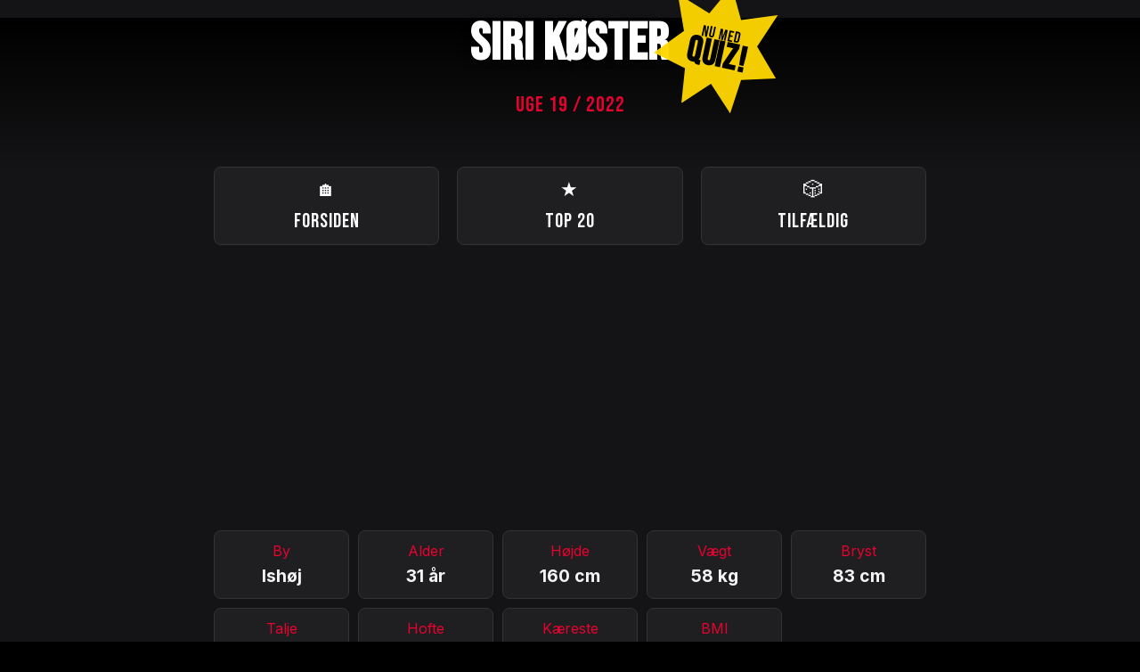

--- FILE ---
content_type: text/html; charset=UTF-8
request_url: https://hjemmestrik.dk/pige/19/2022/sirik%C3%B8ster
body_size: 1552
content:
<!DOCTYPE html>
<html lang="da">
<head>
    <script async src="https://www.googletagmanager.com/gtag/js?id=G-DJY8HTRBLB"></script>
    <script>
      window.dataLayer = window.dataLayer || [];
      function gtag(){dataLayer.push(arguments);}
      gtag('js', new Date());
      gtag('config', 'G-DJY8HTRBLB');
    </script>
	<script async src="https://pagead2.googlesyndication.com/pagead/js/adsbygoogle.js?client=ca-pub-2814439075490561" crossorigin="anonymous"></script>

    <meta charset="utf-8">
    <meta name="viewport" content="width=device-width, initial-scale=1">
    <meta name="description" content="31-årige Siri Køster fra Ishøj elsker sushi">
    <title>Siri Køster - Se & Hør pigen data</title>
    
    <link rel="preconnect" href="https://fonts.googleapis.com">
    <link rel="preconnect" href="https://fonts.gstatic.com" crossorigin>
	<link rel="stylesheet" href="https://hjemmestrik.dk/style.css?v=1768518478">
    <link href="https://fonts.googleapis.com/css2?family=Bebas+Neue&family=Inter:wght@400;700&display=swap" rel="stylesheet">
    <link rel="canonical" href="https://hjemmestrik.dk/pige/19/2022/sirik%C3%B8ster" />
	<meta name="theme-color" content="#141416">
	<style>
		.offline-notice {
		background: #1a1a1c;
		color: #888;
		padding: 15px;
		border-radius: 8px;
		text-align: center;
		border: 1px solid #333;
		font-size: 0.9rem;
		margin: 20px 0;
		text-transform: uppercase;
		letter-spacing: 1px;
	}
	</style>

</head>
<body>

<header>
    <div class="header-main">
        <a href="https://hjemmestrik.dk/" class="logo-link">
            <h1>Siri Køster</h1>
        </a>
        
		<a href="https://hjemmestrik.dk/quiz" class="quiz-star" title="Prøv den nye quiz!">
            <span>Nu med<br><strong>QUIZ!</strong></span>
        </a>
    </div>
    <h2>Uge 19 / 2022</h2>
</header>

<nav class="nav-container" aria-label="Hovedmenu">
    <a href="https://hjemmestrik.dk/" class="nav-link"><span>🏠</span>Forsiden</a>
    <a href="/toplisten" class="nav-link"><span>★</span>Top 20</a>
    <a href="/random" class="nav-link"><span>🎲</span>Tilfældig</a>
</nav>

<main id="profile-wrapper">
    
    <div class="stats-grid">
        <div class="stat-item"><span class="stat-label">By</span><span class="stat-val">Ishøj</span></div>
        <div class="stat-item"><span class="stat-label">Alder</span><span class="stat-val">31 år</span></div>
        <div class="stat-item"><span class="stat-label">Højde</span><span class="stat-val">160 cm</span></div>
        <div class="stat-item"><span class="stat-label">Vægt</span><span class="stat-val">58 kg</span></div>
        
        <div class="stat-item"><span class="stat-label">Bryst</span><span class="stat-val">83 cm</span></div>
        <div class="stat-item"><span class="stat-label">Talje</span><span class="stat-val">85 cm</span></div>
        <div class="stat-item"><span class="stat-label">Hofte</span><span class="stat-val">59 cm</span></div>
        
        <div class="stat-item"><span class="stat-label">Kæreste</span><span class="stat-val">Nej</span></div>
		<div class="stat-item"><span class="stat-label">BMI</span><span class="stat-val">22,7</span></div>
    </div>

    <div class="bio-content">
                    <div class="bio-section">
                <span class="section-title">Beskæftigelse</span>
                <div>Webcam-model</div>
            </div>
                    <div class="bio-section">
                <span class="section-title">Interesser</span>
                <div>Træning og mine hunde</div>
            </div>
                    <div class="bio-section">
                <span class="section-title">Tænder på</span>
                <div>Tatoveringer og et pænt smil og pæne øjne</div>
            </div>
                    <div class="bio-section">
                <span class="section-title">Livret</span>
                <div>Sushi</div>
            </div>
                    <div class="bio-section">
                <span class="section-title">Egen beskrivelse</span>
                <div>Ser ret uskyldig ud ? men det er jeg ikke...</div>
            </div>
            </div>

	
						<a href="https://www.seoghoer.dk/det-fraekke/se-og-hoer-pigen-siri-koester-1" target="_blank" rel="nofollow" class="btn-external">
				SE PROFIL PÅ SE & HØR
			</a>
			
    <section class="relations-box">
                    <div class="relation-group">
                <h3>Flere udgaver af Siri Køster:</h3>
                                    <a href="https://hjemmestrik.dk/pige/17/2021/sirik%C3%B8ster" class="liste-links">
                        Siri Køster (Uge 17 / 2021)
                    </a>
                            </div>
        
                    <div class="relation-group">
                <h3>Piger der minder om Siri Køster:</h3>
                                    <a href="https://hjemmestrik.dk/pige/36/2017/sheilaschmidt" class="liste-links">
                        Sheila Schmidt (Uge 36 / 2017)
                    </a>
                                    <a href="https://hjemmestrik.dk/pige/6/2017/roniakiil" class="liste-links">
                        Ronia Kiil (Uge 6 / 2017)
                    </a>
                                    <a href="https://hjemmestrik.dk/pige/40/2017/sabrinawiingaard" class="liste-links">
                        Sabrina Wiingaard (Uge 40 / 2017)
                    </a>
                            </div>
            </section>
</main>
<footer class="footer">
    <p>&copy; 2026 Se og Hør Pigen arkiv</p>
    <a href="mailto:info@hjemmestrik.dk" class="footer-mail">
        <span class="mail-icon">✉</span> info@hjemmestrik.dk
    </a>
</footer>
</body>
</html>

--- FILE ---
content_type: text/html; charset=utf-8
request_url: https://www.google.com/recaptcha/api2/aframe
body_size: 267
content:
<!DOCTYPE HTML><html><head><meta http-equiv="content-type" content="text/html; charset=UTF-8"></head><body><script nonce="nGW3pPH5I3e1Ey5cwRr3mA">/** Anti-fraud and anti-abuse applications only. See google.com/recaptcha */ try{var clients={'sodar':'https://pagead2.googlesyndication.com/pagead/sodar?'};window.addEventListener("message",function(a){try{if(a.source===window.parent){var b=JSON.parse(a.data);var c=clients[b['id']];if(c){var d=document.createElement('img');d.src=c+b['params']+'&rc='+(localStorage.getItem("rc::a")?sessionStorage.getItem("rc::b"):"");window.document.body.appendChild(d);sessionStorage.setItem("rc::e",parseInt(sessionStorage.getItem("rc::e")||0)+1);localStorage.setItem("rc::h",'1768659803278');}}}catch(b){}});window.parent.postMessage("_grecaptcha_ready", "*");}catch(b){}</script></body></html>

--- FILE ---
content_type: text/css
request_url: https://hjemmestrik.dk/style.css?v=1768518478
body_size: 3990
content:
/* --- KONFIGURATION & VARIABLER --- */
:root {
  --accent: #e6022e;
  --accent-alt: #b30224; /* En dybere rød til hover-tilstande */
  --bg: #141416;
  --card: #1f1f22;
  --text: #f4f4f7;
  --text-dim: #9ca3af;
}

html, body {
    overflow-x: hidden;
    width: 100%;
    position: relative;
}
/* --- BASE STYLES --- */
html {
  background-color: #000;
}

body {
  font-family: "Inter", sans-serif;
  background-color: var(--bg);
  color: var(--text);
  margin: 0;
  padding: 0;
  line-height: 1.6;
  -webkit-font-smoothing: antialiased;
}

/* --- TYPOGRAFI --- */

h1,
h2,
h3,
th,
.nav-link,
.section-title,
.list-rank,
.list-title,
.info-btn {
  font-family: "Bebas Neue", sans-serif;
  letter-spacing: 1px;
  text-transform: uppercase;
}

h1 {
  position: relative; /* Vigtigt for at kunne placere stjernen */
  display: inline-block; /* Sørger for at stjernen positioneres rigtigt */
  font-size: clamp(2rem, 7vw, 3.7rem);
  margin: 0;
  color: #fff;
  line-height: 1;
}

.quiz-star {
  /* Positionering */
  position: absolute;
  top: -37px;
  right: -125px;
  z-index: 999;

  /* Størrelse og Form */
  width: 120px;
  height: 120px;
  clip-path: polygon(
    50% 0%,
    63% 25%,
    91% 15%,
    80% 43%,
    100% 65%,
    73% 72%,
    70% 100%,
    50% 80%,
    30% 100%,
    27% 72%,
    0% 65%,
    20% 43%,
    9% 15%,
    37% 25%
  );

  /* Farver og Tekst */
  background: #ffd700; /* Din guld farve */
  color: #000;
  text-decoration: none;
  font-family: "Bebas Neue", sans-serif;
  line-height: 1.1;

  /* Layout indeni stjernen */
  display: flex;
  flex-direction: column;
  align-items: center;
  justify-content: center;
  text-align: center;
  padding: 10px;
  transform: rotate(12deg);
  transition: all 0.2s ease;
  opacity: 0.96;
}

/* Animationen aktiveres KUN når body har klassen .star-pulse */
.star-pulse .quiz-star {
  will-change: transform;
  animation: starPulseAndRotate 8s 1 ease-in-out forwards;
}

@keyframes starPulseAndRotate {
  0% {
    transform: rotate(12deg) scale(0.1);
  }
  15% {
    transform: rotate(25deg) scale(1.1); /* Vugger til højre */
  }
  30% {
    transform: rotate(-10deg) scale(1.2); /* Vugger til venstre */
  }
  60% {
    transform: rotate(12deg) scale(1.1); /* Lander tilbage på basen */
  }
  80% {
    transform: rotate(12deg) scale(1); /* Ekstra lille pulse-effekt */
  }
  100% {
    transform: rotate(12deg) scale(1);
  }
}

/* Containeren der holder styr på det hele */
.header-main {
  position: relative;
  display: inline-block;
  margin-bottom: 10px;
}

.logo-link {
  text-decoration: none;
  color: inherit;
}

.quiz-star span {
  line-height: 0.85;
  font-size: 1.1rem; /* Større tekst */
  text-transform: uppercase;
  margin-top: 5px; /* Centrerer teksten vertikalt i stjernen */
}

.quiz-star strong {
  font-size: 2.5rem;
  display: block;
  letter-spacing: 1px;
}

/* Hover effekt */
.quiz-star:hover {
  background: #ff4d4d;
  color: #fff;
  transform: rotate(0deg) scale(1.1);
}

/* --- HEADER --- */
header {
  margin-top: 20px;
  background: linear-gradient(to bottom, #000000 0%, var(--bg) 100%);
  padding-top: env(safe-area-inset-top, 40px);
  padding-bottom: 30px;
  text-align: center;
}

header h1 {
  text-shadow: 0 2px 10px rgba(0, 0, 0, 0.5);
}

h2 {
  color: var(--accent);
  font-size: 1.5rem;
  margin-top: 10px;
  font-weight: 100;
}

/* --- NAVIGATION --- */
.nav-container {
  display: grid;
  grid-template-columns: repeat(3, 1fr);
  gap: 20px;
  max-width: 800px;
  margin: 0 auto 20px;
  padding: 0 15px;
}

.nav-link {
  display: flex;
  flex-direction: column;
  align-items: center;
  justify-content: center;
  background: var(--card);
  color: #fff;
  text-decoration: none;
  padding: 8px;
  border-radius: 8px;
  font-size: 1.4rem;
  border: 1px solid #333;
  transition: all 0.4s cubic-bezier(0.25, 0.8, 0.25, 1);
}

/* Sørg for at ALLE spans i nav-links opfører sig ens */
.nav-link span {
  display: inline-block;
  transition: all 0.2s ease;
  filter: brightness(1); /* Start-tilstand */
}

.nav-link:hover {
    background: var(--accent);
    color: #000;
    transform: translateY(-3px); /* Løfter knappen lidt mere for at fremhæve gløden */
    border-color: var(--accent);
    
    /* Her skabes glow-effekten */
    box-shadow: 0 0 20px rgba(230, 2, 46, 0.4), 
                0 0 40px rgba(230, 2, 46, 0.2);
}

.nav-link:hover span {
  filter: brightness(0);
  transform: scale(1.1);
  color: #000;
}

/* --- CONTAINERS & WRAPPERS --- */
#container,
#profile-wrapper,
#toplist-wrapper {
  max-width: 800px;
  margin: 0 auto;
  padding: 0 15px 60px;
}

/* --- SØGNING --- */
.search-container {
  max-width: 1200px;
  margin: 0 auto 10px;
  padding: 0 15px;
}

#pigeSearch {
  width: 100%;
  padding: 12px 25px;
  font-size: 1rem;
  border-radius: 8px;
  border: 1px solid #333;
  background: var(--card);
  color: #ffffff;
  font-family: "Inter", sans-serif;
  box-sizing: border-box;
  outline: none;
  transition: all 0.3s ease;
  box-shadow: 0 4px 15px rgba(0, 0, 0, 0.2);
}

#pigeSearch:focus {
  border-color: var(--accent);
  box-shadow: 0 0 15px rgba(255, 77, 77, 0.2);
  background: #252529;
}

#pigeSearch::placeholder {
  color: var(--accent); /* Gør søgeteksten rød ligesom dit tema */
  opacity: 0.5;
  text-transform: uppercase;
  font-family: "Bebas Neue", sans-serif; /* Matcher dine overskrifter */
  letter-spacing: 1px;
}
/* --- TABEL STYLES (DESKTOP) --- */
.table-wrap {
  overflow-x: auto;
  background: var(--card);
  border-radius: 8px;
  border: 1px solid #333;
  -webkit-overflow-scrolling: touch;
}

tbody {
	background-color: var(--bg);
}
table {
  width: 100%;
  border-collapse: collapse;
  min-width: 850px;
}

th {
  background: #2a2a2d;
  color: var(--accent);
  text-align: left;
  padding: 15px;
  font-size: 1.1rem;
  border-bottom: 2px solid #333;
  white-space: nowrap;
}

td {
  padding: 12px 15px;
  padding-left: 20px;
  border-bottom: 1px solid #2a2a2d;
  font-size: 0.85rem;
}

.col-name {
  min-width: 100px;
  white-space: nowrap;
  font-weight: bold;
}
.col-hw {
  min-width: 150px;
  white-space: nowrap;
}
.col-measures {
  min-width: 160px;
  white-space: nowrap;
}

tr[data-href] {
  cursor: pointer;
}
tr[data-href]:hover td {
  background-color: rgba(255, 255, 255, 0.05);
}

td a {
  color: var(--text);
  border-bottom: 1px solid transparent;
  transition: 0.2s;
  text-decoration: none;
}

td a:hover {
  color: var(--accent);
  border-bottom-color: var(--accent);
}

/* Fælles Liste-layout for Toplisten, Madlisten og lignende */
.data-list {
  list-style: none;
  padding: 0;
  margin: 20px auto;
  max-width: 800px;
}

.list-item {
  margin-bottom: 8px;
  background: var(--card);
  border: 1px solid #333;
  border-radius: 8px;
  transition: transform 0.2s, border-color 0.2s;
}

.list-item:hover {
  border-color: var(--accent);
  transform: translateX(5px);
}

.list-link {
  display: flex;
  align-items: center;
  padding: 12px 15px;
  text-decoration: none;
  color: inherit;
  gap: 15px;
}

.list-rank {
  font-size: 1.95rem;
  color: var(--text-dim);
  min-width: 25px;
}

.list-info {
  flex-grow: 1;
  display: flex;
  flex-direction: column;
}

/* Gør navnene på piger og madretter store og tydelige igen */
.list-title {
    font-family: 'Bebas Neue', sans-serif; /* Den rigtige font */
    font-size: 1.6rem; /* Gør dem store igen */
    color: #fff;
    text-transform: uppercase;
    letter-spacing: 1px;
    line-height: 1.1;
    margin-bottom: 2px;
}

/* Subtitle (Uge/år eller antal piger) skal forblive diskret */
.list-subtitle {
    font-family: 'Inter', sans-serif;
    font-size: 0.85rem;
    color: var(--text-dim);
    text-transform: none; /* Forhindrer at alt bliver uppercase her */
    letter-spacing: 0;
}

.list-value {
  background: rgba(255, 255, 255, 0.05);
  padding: 5px 10px;
  border-radius: 6px;
  font-family: "Inter", sans-serif;
  font-weight: bold;
  color: var(--accent);
  font-size: 1.1rem;
  border: 1px solid rgba(255, 255, 255, 0.1);
}

/* --- LISTER (TOPLISTE / MAD) --- */
.stats-grid {
  display: grid;
  grid-template-columns: repeat(auto-fit, minmax(130px, 1fr));
  gap: 10px;
  margin-bottom: 20px;
}

.stat-item {
  background: var(--card);
  padding: 10px;
  border-radius: 8px;
  text-align: center;
  border: 1px solid #333;
}

.stat-label {
  color: var(--accent);
  font-size: 1rem;
  display: block;
}

.stat-val {
  font-weight: 700;
  font-size: 1.2rem;
}

.bio-section {
  background: var(--card);
  margin-bottom: 12px;
  padding: 15px 20px;
  border-radius: 8px;
  border: 1px solid #333;
}

.section-title {
  color: var(--accent);
  font-size: 1.2rem;
  display: block;
  margin-bottom: 5px;
}

/* --- KNAPPER --- */
.btn-external {
  display: block;
  background: #fff;
  color: #000;
  text-align: center;
  padding: 18px;
  text-decoration: none;
  font-family: "Bebas Neue", sans-serif;
  font-size: 2.5rem;
  margin: 10px 0;
  border-radius: 8px;
  border: 2px solid transparent;
  transition: all 0.3s cubic-bezier(0.25, 0.8, 0.25, 1);
  box-shadow: 0 4px 6px rgba(0, 0, 0, 0.1);
}

.btn-external:hover {
  background: var(--accent);
  color: #fff;
  transform: translateY(-4px);
  box-shadow: 0 10px 20px rgba(255, 77, 77, 0.4);
}

.footer {
    text-align: center;
    padding: 50px 20px;
    color: var(--text-dim); /* Den dæmpede grå farve */
    font-size: 0.75rem;
    border-top: 1px solid #2a2a2d;
    margin-top: 50px;
	line-height:1rem;
}

.footer-mail {
    color: var(--text-dim); /* Starter som dæmpet, så den matcher footeren */
    text-decoration: none;
    display: inline-flex;
    align-items: center;
    gap: 6px;
    transition: all 0.2s ease;
    font-family: 'Inter', sans-serif;
}

/* Hover-tilstand */
.footer-mail:hover {
    color: var(--text); /* Teksten lyser op ved hover */
}
.footer-mail:hover .mail-icon {
    opacity: 1;
    transform: scale(1.1);
}
/* --- DATO VÆLGER SEKTION & FORMS --- */
.date-picker-container {
  background: var(--card);
  padding: 20px;
  border-radius: 8px;
  border: 1px solid #333;
  margin-bottom: 25px;
  margin: 20px auto;
  max-width: 760px;
}

.date-form {
  display: flex;
  flex-wrap: wrap;
  gap: 15px;
  align-items: flex-end;
  justify-content: center;
}

.input-group {
  display: flex;
  flex-direction: column;
  align-items: flex-start;
  width: 100%;
  margin-bottom: 15px;
  gap: 5px;
  flex: 1;
  min-width: 150px;
}

.input-group label {
  font-family: "Bebas Neue", sans-serif;
  color: var(--accent);
  font-size: 1.1rem;
  margin: 0 0 8px 0;
  text-align: left;
  width: 100%;
}

.date-form input[type="date"],
.date-form button {
  height: 50px !important; /* Tvinger højden som ønsket */
  line-height: 50px;
  padding: 0 15px;
  box-sizing: border-box;
  width: 100%;
  display: block;
  font-size: 1.3rem;
  vertical-align: middle;
  border-radius: 8px;
}

.date-form input[type="date"] {
  background: #141416;
  border: 1px solid #444;
  color: #fff;
  font-family: "Inter", sans-serif;
  appearance: none;
  -webkit-appearance: none;
}

::-webkit-calendar-picker-indicator {
  filter: invert(1);
  cursor: pointer;
  opacity: 0.7;
}

::-webkit-calendar-picker-indicator:hover {
  opacity: 1;
}

.btn-update {
  background: var(--accent);
  color: #fff;
  border: none;
  font-family: "Bebas Neue", sans-serif;
  font-size: 1.3rem;
  cursor: pointer;
  transition: all 0.2s ease;
  flex: 0 0 auto;
  align-items: center;
  justify-content: center;
}

.btn-update:hover {
  background: var(--accent-alt);
  transform: translateY(-2px);
}

/* --- RELATIONER BOKSE --- */
.relations-box {
  margin-top: 20px;
  display: flex;
  flex-direction: column;
  gap: 20px;
}

.relation-group {
  background: var(--card);
  border: 1px solid #333;
  padding: 0;
  overflow: hidden;
  border-radius: 6px;
}

.relation-group h3 {
  font-family: "Bebas Neue", sans-serif;
  font-size: 1.2rem;
  color: var(--accent);
  letter-spacing: 1px;
  padding: 15px 20px;
  background: rgba(255, 255, 255, 0.03);
  border-bottom: 1px solid #333;
  margin: 0;
  text-transform: uppercase;
}

.liste-links {
  display: block;
  color: var(--text);
  text-decoration: none;
  padding: 15px 20px;
  border-bottom: 1px solid #222;
  transition: background 0.2s ease;
  font-size: 0.95rem;
}

.liste-links:last-child {
  border-bottom: none;
}

.liste-links:hover {
  background: #1c1c1e;
  color: var(--accent);
}

.liste-links span {
  color: var(--text-dim);
  font-size: 0.85rem;
  float: right;
}

/* --- SAMLEDE MEDIA QUERIES (MAX 600PX) --- */
@media (max-width: 600px) {
  header {
    padding: 30px 15px 20px;
    margin-top: 0;
  }

  h1 {
    font-size: 2.5rem;
  }
	.nav-link {
		font-size:1.2rem;
	}
  .nav-container {
    grid-template-columns: repeat(3, 1fr);
    gap: 8px;
    padding: 0 15px;
  }
	/* Central kolonne til quizzen */
	#quiz-wrapper {
		max-width: 800px;
		margin: 0 auto; /* Centrerer kolonnen */
		padding: 0 15px 60px; /* Luft i siderne på mobil og i bunden */
		width: 100%;
		box-sizing: border-box;
	}

	/* Hvis du har en hvid/mørk boks omkring selve spørgsmålet */
	.quiz-card {
		background: var(--card);
		border: 1px solid #333;
		border-radius: 12px;
		padding: 25px;
		margin-top: 20px;
	}

	/* Sørg for at billeder eller profilinfo også holder sig indenfor */
	.quiz-profile-info {
		text-align: center;
		margin-bottom: 30px;
	}
  .quiz-star {
    width: 60px;
    height: 60px;
    top: -20px;
    right: -70px;
  }

  .quiz-star span {
    font-size: 0.8rem;
  }
  .quiz-star strong {
    font-size: 1.3rem;
  }

  .stats-grid {
    grid-template-columns: 1fr 1fr;
  }

  /* MOBIL TABEL (OPDATERET: MINDRE RÆKKER & VENSTRESTILLET) */
  table {	
	min-width: 0; /* Dette fjerner de 850px helt */
	width: 100%; 
  }
  thead {
    display: none;
  }
  .table-wrap {
    border: 0;
  }
  tr {
    display: block;
    background: var(--card);
    margin-bottom: 8px; /* Reduceret fra 15px for at gøre rækkerne mindre */
    border: 1px solid #333;
    border-radius: 8px; /* Lidt mindre radius for at matche den mindre størrelse */
    padding: 5px 10px; /* Reduceret padding */
    box-shadow: 0 2px 4px rgba(0, 0, 0, 0.2);
  }

  td {
    display: flex;
    /* Dette styrer placeringen af label og indhold overfor hinanden */
    justify-content: flex-start;
    align-items: center;
    border-bottom: 1px solid #2a2a2d;
    padding: 6px 0;
    font-size: 0.85rem;
    text-align: left;
  }
  tr td:last-of-type {
    border-bottom: none;
  }

  td::before {
    content: attr(data-label);
    font-family: "Bebas Neue", sans-serif;
    color: var(--accent);
    font-size: 0.9rem;

    /* Vi tvinger labelen til at være fast og venstrestillet */
    min-width: 10px;
    flex-shrink: 0; /* Hindrer labelen i at blive mast */
    text-align: left;
    margin-right: 5px;
  }

  /* Tvinger selve indholdet (link/tekst) til at fylde resten og starte fra venstre */
  td strong,
  td a,
  td span {
    text-align: left;
    margin-left: 0;
    display: inline-block;
    width: auto;
  }
}
